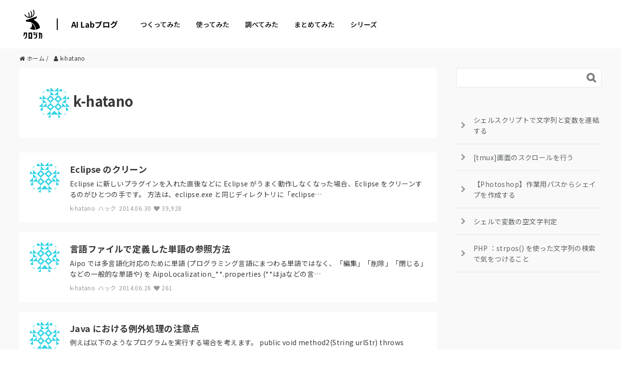

--- FILE ---
content_type: text/html; charset=UTF-8
request_url: https://tech.kurojica.com/archives/author/kenta-hatano-9/
body_size: 2247
content:
<!DOCTYPE html>
<html lang="en">
<head>
    <meta charset="utf-8">
    <meta name="viewport" content="width=device-width, initial-scale=1">
    <title></title>
    <style>
        body {
            font-family: "Arial";
        }
    </style>
    <script type="text/javascript">
    window.awsWafCookieDomainList = [];
    window.gokuProps = {
"key":"AQIDAHjcYu/GjX+QlghicBgQ/7bFaQZ+m5FKCMDnO+vTbNg96AGMf6bGuw9mDE9eyBCEMKniAAAAfjB8BgkqhkiG9w0BBwagbzBtAgEAMGgGCSqGSIb3DQEHATAeBglghkgBZQMEAS4wEQQMmnnQ9WfkpQc3fug0AgEQgDsAQF9NEt2/jo5Sc2Lxq/TmfDUwU2A472D8EU2hY1A6vahKX/mrrKco8Mbrl6Xbf4iRd1Ek87aXuadEDg==",
          "iv":"EkQVZgFLFQAABard",
          "context":"VA5KB6hFo+5vGqEA2WSfcmv1gR1VrtmZ6E7RziqMpmONDaVBryDdhic1N7PmYlQJ1d6uhPM5A44oq6eeJHubz4xLWUharE2XI0GjQrEuV3vj1E8NmxB8sxw2zdHmIn60rTUvAXcWlT/wC7mqKLeWrPHLewDb9W8UhoxRSX11dQ2rR3w/eoLBf3798hXYxdcpH1idhnM3/KkoypVYKBnu+JPXaqvgns+JQZ8iEKd1f8OzA/Vhh8+iJ42Pl0TlzU5nMj02u/ibUr22wKK1KmTlW+oTiHYyAnMTsMD+ZjfzdWy2KACnXCMwnWYQoPc0rmP7Fu2y+QCqOspNNKOE5/iUP1BnK6jdpgPbi6YFx5HL4yrgQ0O9m9GHQxwS4zEsw3QUZUkoU+QpabWQM4X3NQhYgAF5YZefw8ZQxn5R9lTH5SHFMuERfsULej8+bSArQ15dTIKNqJGdO1NrUfk9TDi1gS0JYnn9OMWuQ+8/59u0kSxt2xLbbpJT1kfl10vLcc9bxmpKXHmwxfY5+SzWHNyWvA7YDGrIAOVdkyzSveu4vTuuHKHrdN8wzOhjusHZqYgPUd/zUk+lMHORaupfXuYdUrewF15n6gIEJIqSDLM9S7db9s2tEGQM5EUcJXGDr9je4faFv428LfLctiOzKpuwj6YWDq99gYLCe0javHF9rDaUh1gURKtuULn7W0Q0Mu17HAWxJNUnbtTUsQ0XXcLNNObl9xvafhjSGlonoRGc9Pa3PVBcGzq10Hb5WhX/G7g8hHpdsw0n9zGGZIHy4C2WNPbS"
};
    </script>
    <script src="https://2c4b2a4d7815.abf2b790.us-east-2.token.awswaf.com/2c4b2a4d7815/767a3f756751/72b6b0b59f83/challenge.js"></script>
</head>
<body>
    <div id="challenge-container"></div>
    <script type="text/javascript">
        AwsWafIntegration.saveReferrer();
        AwsWafIntegration.checkForceRefresh().then((forceRefresh) => {
            if (forceRefresh) {
                AwsWafIntegration.forceRefreshToken().then(() => {
                    window.location.reload(true);
                });
            } else {
                AwsWafIntegration.getToken().then(() => {
                    window.location.reload(true);
                });
            }
        });
    </script>
    <noscript>
        <h1>JavaScript is disabled</h1>
        In order to continue, we need to verify that you're not a robot.
        This requires JavaScript. Enable JavaScript and then reload the page.
    </noscript>
</body>
</html>

--- FILE ---
content_type: text/html; charset=UTF-8
request_url: https://tech.kurojica.com/archives/author/kenta-hatano-9/
body_size: 14616
content:
<!DOCTYPE HTML><html lang="ja"><head prefix="og: http://ogp.me/ns# fb: http://ogp.me/ns/fb# article: http://ogp.me/ns/article#"><meta charset="UTF-8"><meta name="viewport" content="width=device-width,initial-scale=1.0,minimum-scale=1.0,maximum-scale=1.0,user-scalable=0"><link rel="preconnect" href="https://fonts.gstatic.com" crossorigin /><link rel="preload" href="https://fonts.googleapis.com/css2?family=Noto+Sans+JP:wght@300;400;500;700;900&display=swap" as="style" /><link rel="stylesheet" href="https://fonts.googleapis.com/css2?family=Noto+Sans+JP:wght@300;400;500;700;900&display=swap" media="print" onload="this.media='all'" /> <!--[if lt IE 9]> <script src="http://html5shiv.googlecode.com/svn/trunk/html5.js"></script> <![endif]--><link media="all" href="https://tech.kurojica.com/wp-content/cache/autoptimize/css/autoptimize_7bdcc02c878b1ad1c83c2a830234aa35.css" rel="stylesheet"><link media="screen" href="https://tech.kurojica.com/wp-content/cache/autoptimize/css/autoptimize_00df71b5809d374b00ce03791ac8fac1.css" rel="stylesheet"><title>k-hatano | AI Labブログ</title><meta name="robots" content="max-image-preview:large" /><link rel="canonical" href="https://tech.kurojica.com/archives/author/kenta-hatano-9/" /><link rel="next" href="https://tech.kurojica.com/archives/author/kenta-hatano-9/page/2/" /><meta name="generator" content="All in One SEO (AIOSEO) 4.8.7" /> <script type="application/ld+json" class="aioseo-schema">{"@context":"https:\/\/schema.org","@graph":[{"@type":"BreadcrumbList","@id":"https:\/\/tech.kurojica.com\/archives\/author\/kenta-hatano-9\/#breadcrumblist","itemListElement":[{"@type":"ListItem","@id":"https:\/\/tech.kurojica.com#listItem","position":1,"name":"Home","item":"https:\/\/tech.kurojica.com","nextItem":{"@type":"ListItem","@id":"https:\/\/tech.kurojica.com\/archives\/author\/kenta-hatano-9\/#listItem","name":"k-hatano"}},{"@type":"ListItem","@id":"https:\/\/tech.kurojica.com\/archives\/author\/kenta-hatano-9\/#listItem","position":2,"name":"k-hatano","previousItem":{"@type":"ListItem","@id":"https:\/\/tech.kurojica.com#listItem","name":"Home"}}]},{"@type":"Organization","@id":"https:\/\/tech.kurojica.com\/#organization","name":"\u30af\u30ed\u30b8\u30ab","description":"\u30af\u30ed\u30b8\u30abAI Lab\u30d6\u30ed\u30b0\u306f\u3001GPT\uff08Generative Pre-trained Transformer\uff09\u3092\u6d3b\u7528\u3057\u3066\u751f\u7523\u6027\u5411\u4e0a\u3092\u76ee\u6307\u3059\u6280\u8853\u30d6\u30ed\u30b0\u3067\u3059\u3002","url":"https:\/\/tech.kurojica.com\/"},{"@type":"Person","@id":"https:\/\/tech.kurojica.com\/archives\/author\/kenta-hatano-9\/#author","url":"https:\/\/tech.kurojica.com\/archives\/author\/kenta-hatano-9\/","name":"k-hatano","image":{"@type":"ImageObject","@id":"https:\/\/tech.kurojica.com\/archives\/author\/kenta-hatano-9\/#authorImage","url":"https:\/\/secure.gravatar.com\/avatar\/2f0fcc6258d7d1c3040b5d94410fed918d7e437b1e6a227c50f9f96f25b87998?s=96&d=identicon&r=g","width":96,"height":96,"caption":"k-hatano"},"mainEntityOfPage":{"@id":"https:\/\/tech.kurojica.com\/archives\/author\/kenta-hatano-9\/#profilepage"}},{"@type":"ProfilePage","@id":"https:\/\/tech.kurojica.com\/archives\/author\/kenta-hatano-9\/#profilepage","url":"https:\/\/tech.kurojica.com\/archives\/author\/kenta-hatano-9\/","name":"k-hatano | AI Lab\u30d6\u30ed\u30b0","inLanguage":"ja","isPartOf":{"@id":"https:\/\/tech.kurojica.com\/#website"},"breadcrumb":{"@id":"https:\/\/tech.kurojica.com\/archives\/author\/kenta-hatano-9\/#breadcrumblist"},"dateCreated":"2014-02-27T09:33:36+09:00","mainEntity":{"@id":"https:\/\/tech.kurojica.com\/archives\/author\/kenta-hatano-9\/#author"}},{"@type":"WebSite","@id":"https:\/\/tech.kurojica.com\/#website","url":"https:\/\/tech.kurojica.com\/","name":"\u30c6\u30c3\u30af\u30d6\u30ed\u30b0","description":"\u30af\u30ed\u30b8\u30abAI Lab\u30d6\u30ed\u30b0\u306f\u3001GPT\uff08Generative Pre-trained Transformer\uff09\u3092\u6d3b\u7528\u3057\u3066\u751f\u7523\u6027\u5411\u4e0a\u3092\u76ee\u6307\u3059\u6280\u8853\u30d6\u30ed\u30b0\u3067\u3059\u3002","inLanguage":"ja","publisher":{"@id":"https:\/\/tech.kurojica.com\/#organization"}}]}</script> <link rel='dns-prefetch' href='//tech.kurojica.com' /><link rel='dns-prefetch' href='//www.googletagmanager.com' /><link rel='dns-prefetch' href='//pagead2.googlesyndication.com' /> <script type="text/javascript" id="wpp-js" src="https://tech.kurojica.com/wp-content/plugins/wordpress-popular-posts/assets/js/wpp.min.js?ver=7.3.3" data-sampling="0" data-sampling-rate="10" data-api-url="https://tech.kurojica.com/wp-json/wordpress-popular-posts" data-post-id="0" data-token="660eaf552c" data-lang="0" data-debug="0"></script> <script type="text/javascript">window._wpemojiSettings = {"baseUrl":"https:\/\/s.w.org\/images\/core\/emoji\/16.0.1\/72x72\/","ext":".png","svgUrl":"https:\/\/s.w.org\/images\/core\/emoji\/16.0.1\/svg\/","svgExt":".svg","source":{"concatemoji":"https:\/\/tech.kurojica.com\/wp-includes\/js\/wp-emoji-release.min.js?ver=6.8.2"}};
/*! This file is auto-generated */
!function(s,n){var o,i,e;function c(e){try{var t={supportTests:e,timestamp:(new Date).valueOf()};sessionStorage.setItem(o,JSON.stringify(t))}catch(e){}}function p(e,t,n){e.clearRect(0,0,e.canvas.width,e.canvas.height),e.fillText(t,0,0);var t=new Uint32Array(e.getImageData(0,0,e.canvas.width,e.canvas.height).data),a=(e.clearRect(0,0,e.canvas.width,e.canvas.height),e.fillText(n,0,0),new Uint32Array(e.getImageData(0,0,e.canvas.width,e.canvas.height).data));return t.every(function(e,t){return e===a[t]})}function u(e,t){e.clearRect(0,0,e.canvas.width,e.canvas.height),e.fillText(t,0,0);for(var n=e.getImageData(16,16,1,1),a=0;a<n.data.length;a++)if(0!==n.data[a])return!1;return!0}function f(e,t,n,a){switch(t){case"flag":return n(e,"\ud83c\udff3\ufe0f\u200d\u26a7\ufe0f","\ud83c\udff3\ufe0f\u200b\u26a7\ufe0f")?!1:!n(e,"\ud83c\udde8\ud83c\uddf6","\ud83c\udde8\u200b\ud83c\uddf6")&&!n(e,"\ud83c\udff4\udb40\udc67\udb40\udc62\udb40\udc65\udb40\udc6e\udb40\udc67\udb40\udc7f","\ud83c\udff4\u200b\udb40\udc67\u200b\udb40\udc62\u200b\udb40\udc65\u200b\udb40\udc6e\u200b\udb40\udc67\u200b\udb40\udc7f");case"emoji":return!a(e,"\ud83e\udedf")}return!1}function g(e,t,n,a){var r="undefined"!=typeof WorkerGlobalScope&&self instanceof WorkerGlobalScope?new OffscreenCanvas(300,150):s.createElement("canvas"),o=r.getContext("2d",{willReadFrequently:!0}),i=(o.textBaseline="top",o.font="600 32px Arial",{});return e.forEach(function(e){i[e]=t(o,e,n,a)}),i}function t(e){var t=s.createElement("script");t.src=e,t.defer=!0,s.head.appendChild(t)}"undefined"!=typeof Promise&&(o="wpEmojiSettingsSupports",i=["flag","emoji"],n.supports={everything:!0,everythingExceptFlag:!0},e=new Promise(function(e){s.addEventListener("DOMContentLoaded",e,{once:!0})}),new Promise(function(t){var n=function(){try{var e=JSON.parse(sessionStorage.getItem(o));if("object"==typeof e&&"number"==typeof e.timestamp&&(new Date).valueOf()<e.timestamp+604800&&"object"==typeof e.supportTests)return e.supportTests}catch(e){}return null}();if(!n){if("undefined"!=typeof Worker&&"undefined"!=typeof OffscreenCanvas&&"undefined"!=typeof URL&&URL.createObjectURL&&"undefined"!=typeof Blob)try{var e="postMessage("+g.toString()+"("+[JSON.stringify(i),f.toString(),p.toString(),u.toString()].join(",")+"));",a=new Blob([e],{type:"text/javascript"}),r=new Worker(URL.createObjectURL(a),{name:"wpTestEmojiSupports"});return void(r.onmessage=function(e){c(n=e.data),r.terminate(),t(n)})}catch(e){}c(n=g(i,f,p,u))}t(n)}).then(function(e){for(var t in e)n.supports[t]=e[t],n.supports.everything=n.supports.everything&&n.supports[t],"flag"!==t&&(n.supports.everythingExceptFlag=n.supports.everythingExceptFlag&&n.supports[t]);n.supports.everythingExceptFlag=n.supports.everythingExceptFlag&&!n.supports.flag,n.DOMReady=!1,n.readyCallback=function(){n.DOMReady=!0}}).then(function(){return e}).then(function(){var e;n.supports.everything||(n.readyCallback(),(e=n.source||{}).concatemoji?t(e.concatemoji):e.wpemoji&&e.twemoji&&(t(e.twemoji),t(e.wpemoji)))}))}((window,document),window._wpemojiSettings);</script> <link rel='stylesheet' id='base-css-css' href='https://tech.kurojica.com/wp-content/cache/autoptimize/css/autoptimize_single_a165584748b634866dcc0398b0fc9f90.css?ver=202601271247' type='text/css' media='all' /><link rel='stylesheet' id='main-css-css' href='https://tech.kurojica.com/wp-content/cache/autoptimize/css/autoptimize_single_49bc4d0ac4874c65c63a9d95abd25c5c.css?ver=202601271247' type='text/css' media='all' /><link rel="https://api.w.org/" href="https://tech.kurojica.com/wp-json/" /><link rel="alternate" title="JSON" type="application/json" href="https://tech.kurojica.com/wp-json/wp/v2/users/147" /><meta name="generator" content="Site Kit by Google 1.161.0" /><link rel="shortcut icon" href="https://tech.kurojica.com/wp-content/themes/techblog-www/assets/img/favicon.ico" /><link rel="apple-touch-icon" size="180x180" href="https://tech.kurojica.com/wp-content/themes/techblog-www/assets/img/apple-touch-icon.png"><meta property="og:title" content=" | AI Labブログ" /><meta property="og:type" content="article" /><meta property="og:description" content="" /><meta property="og:url" content="" /><meta property="og:locale" content="ja_JP" /><meta property="og:site_name" content="AI Labブログ" /><meta property="og:image" content="https://tech.kurojica.com/wp-content/uploads/2023/04/ogfile.png" /><meta name="google-adsense-platform-account" content="ca-host-pub-2644536267352236"><meta name="google-adsense-platform-domain" content="sitekit.withgoogle.com">  <script type="text/javascript" async="async" src="https://pagead2.googlesyndication.com/pagead/js/adsbygoogle.js?client=ca-pub-3720990486929514&amp;host=ca-host-pub-2644536267352236" crossorigin="anonymous"></script> <link rel="icon" href="https://tech.kurojica.com/wp-content/uploads/2023/04/cropped-favicon-32x32.png" sizes="32x32" /><link rel="icon" href="https://tech.kurojica.com/wp-content/uploads/2023/04/cropped-favicon-192x192.png" sizes="192x192" /><link rel="apple-touch-icon" href="https://tech.kurojica.com/wp-content/uploads/2023/04/cropped-favicon-180x180.png" /><meta name="msapplication-TileImage" content="https://tech.kurojica.com/wp-content/uploads/2023/04/cropped-favicon-270x270.png" />  <script>(function(w,d,s,l,i){w[l]=w[l]||[];w[l].push({'gtm.start':
new Date().getTime(),event:'gtm.js'});var f=d.getElementsByTagName(s)[0],
j=d.createElement(s),dl=l!='dataLayer'?'&l='+l:'';j.async=true;j.src=
'https://www.googletagmanager.com/gtm.js?id='+i+dl;f.parentNode.insertBefore(j,f);
})(window,document,'script','dataLayer','GTM-W3BCV98');</script> 
 <script async src='https://www.googletagmanager.com/gtag/js?id=AW-1031161823'></script> <script>window.dataLayer = window.dataLayer || [];
  function gtag(){dataLayer.push(arguments);}
  gtag('js', new Date());

  gtag('config', 'AW-1031161823');</script> <script type='text/javascript'>(function(i,s,o,g,r,a,m){i['GoogleAnalyticsObject']=r;i[r]=i[r]||function(){
		(i[r].q=i[r].q||[]).push(arguments)},i[r].l=1*new Date();a=s.createElement(o),
		m=s.getElementsByTagName(o)[0];a.async=1;a.src=g;m.parentNode.insertBefore(a,m)
	})(window,document,'script','//www.google-analytics.com/analytics.js','__gaTracker');

	__gaTracker('create', 'UA-11008420-23', 'auto');
	__gaTracker('set', 'forceSSL', true);
	__gaTracker('send','pageview');</script>  <script>(function(w,d,s,l,i){w[l]=w[l]||[];w[l].push({'gtm.start':
new Date().getTime(),event:'gtm.js'});var f=d.getElementsByTagName(s)[0],
j=d.createElement(s),dl=l!='dataLayer'?'&l='+l:'';j.async=true;j.src=
'https://www.googletagmanager.com/gtm.js?id='+i+dl;f.parentNode.insertBefore(j,f);
})(window,document,'script','dataLayer','GTM-TLP5PZ3');</script> </head><body id="#top" class="archive author author-kenta-hatano-9 author-147 wp-theme-xeory_base wp-child-theme-techblog-www left-content default" itemschope="itemscope" itemtype="http://schema.org/WebPage"><div id="fb-root"></div> <script>(function(d, s, id) {
  var js, fjs = d.getElementsByTagName(s)[0];
  if (d.getElementById(id)) return;
  js = d.createElement(s); js.id = id;
  js.src = "//connect.facebook.net/ja_JP/sdk.js#xfbml=1&version=v2.8&appId=";
  fjs.parentNode.insertBefore(js, fjs);
}(document, 'script', 'facebook-jssdk'));</script> <div class="site-header mdl-layout__header mdl-color--white mdl-color-text--grey-800 mdl-layout--fixed-header mdl-layout__header--waterfall"><div class="site-header-inner mdl-layout__header-row"> <span class="site-title mdl-layout-title"> <a href="https://kurojica.com/" rel="home"> <img class="logo-image" src="https://tech.kurojica.com/wp-content/themes/techblog-www/assets/img/logoset.svg?022" alt="AI Labブログ" width="37" height="60"> </a> </span><div class="menu-title"><a href="https://tech.kurojica.com/" class="site-name hide-menu-mb">AI Labブログ</a><div class="navbar_toggle"><span class="site-name">AI Labブログ</span></div></div><div class="menu"><nav class="d-flex justify-content-between align-items-center"><ul><li class="menu-item hide-menu-pc"><a href="https://tech.kurojica.com/">ホーム</a></li><li class="menu-item menu-item-type-taxonomy menu-item-object-category menu-item-59299 build build"><a href="https://tech.kurojica.com/category/build/">つくってみた</a></li><li class="menu-item menu-item-type-taxonomy menu-item-object-category menu-item-59298 trial trial"><a href="https://tech.kurojica.com/category/trial/">使ってみた</a></li><li class="menu-item menu-item-type-taxonomy menu-item-object-category menu-item-59296 research research"><a href="https://tech.kurojica.com/category/research/">調べてみた</a></li><li class="menu-item menu-item-type-taxonomy menu-item-object-category menu-item-59297 summary summary"><a href="https://tech.kurojica.com/category/summary/">まとめてみた</a></li><li class="one_column menu-item menu-item-type-custom menu-item-object-custom menu-item-has-children menu-item-59300"><a href="https://kurojica.com/">シリーズ</a><ul class="sub-menu"><li class="menu-item menu-item-type-custom menu-item-object-custom menu-item-60335"><a href="https://kurojica.com/ai-document/">AI書類管理</a></li><li class="menu-item menu-item-type-custom menu-item-object-custom menu-item-60503"><a href="https://kurojica.com/storage/">AIストレージ管理</a></li><li class="menu-item menu-item-type-custom menu-item-object-custom menu-item-59519"><a href="https://kurojica.com/cloud/">生成AI管理</a></li><li class="menu-item menu-item-type-custom menu-item-object-custom menu-item-60459"><a href="https://kurojica.com/govcloud/">ガバメントクラウド管理</a></li><li class="menu-item menu-item-type-custom menu-item-object-custom menu-item-60653"><a href="https://kurojica.com/cybersecurity/">サイバーセキュリティ管理</a></li><li class="menu-item menu-item-type-custom menu-item-object-custom menu-item-59303"><a href="https://kurojica.com/server/">サーバー管理</a></li><li class="menu-item menu-item-type-custom menu-item-object-custom menu-item-59307"><a href="https://room.kurojica.com/">不動産管理</a></li><li class="menu-item menu-item-type-custom menu-item-object-custom menu-item-59301"><a href="https://kurojica.com/schedule/">スケジュール管理</a></li><li class="menu-item menu-item-type-custom menu-item-object-custom menu-item-59302"><a href="https://kurojica.com/invoice/">サブスク請求管理</a></li><li class="menu-item menu-item-type-custom menu-item-object-custom menu-item-60502"><a href="https://kurojica.com/recruitlp/">採用LP管理</a></li></ul></li></ul></nav></div></div></div><div id="content"><div class="wrap"><ol class="breadcrumb clearfix" itemscope itemtype="https://schema.org/BreadcrumbList"><li itemprop="itemListElement" itemscope itemtype="https://schema.org/ListItem"><a href="https://tech.kurojica.com" itemscope itemtype="https://schema.org/WebPage"
 itemprop="item" itemid="https://tech.kurojica.com"><i class="fa fa-home"></i> <span itemprop="name">ホーム</span></a> /<meta itemprop="position" content="1" /></li><li itemprop="itemListElement" itemscope itemtype="https://schema.org/ListItem"><i class="fa fa-user"></i> <span itemprop="name">k-hatano</span><meta itemprop="position" content="2" /></li></ol><div id="main" ><div class="main-inner"><section class="cat-content"><header class="cat-header"><h1 class="post-title"><img alt='' src="//tech.kurojica.com/wp-content/plugins/a3-lazy-load/assets/images/lazy_placeholder.gif" data-lazy-type="image" data-src='https://secure.gravatar.com/avatar/2f0fcc6258d7d1c3040b5d94410fed918d7e437b1e6a227c50f9f96f25b87998?s=64&#038;d=identicon&#038;r=g' srcset="" data-srcset='https://secure.gravatar.com/avatar/2f0fcc6258d7d1c3040b5d94410fed918d7e437b1e6a227c50f9f96f25b87998?s=128&#038;d=identicon&#038;r=g 2x' class='lazy lazy-hidden avatar avatar-64 photo' height='64' width='64' decoding='async'/><noscript><img alt='' src='https://secure.gravatar.com/avatar/2f0fcc6258d7d1c3040b5d94410fed918d7e437b1e6a227c50f9f96f25b87998?s=64&#038;d=identicon&#038;r=g' srcset='https://secure.gravatar.com/avatar/2f0fcc6258d7d1c3040b5d94410fed918d7e437b1e6a227c50f9f96f25b87998?s=128&#038;d=identicon&#038;r=g 2x' class='avatar avatar-64 photo' height='64' width='64' decoding='async'/></noscript>&nbsp;k-hatano</h1></header></section><div class="post-loop-wrap"><article id="post-3617" class="post-summary" itemscope="itemscope" itemtype="http://schema.org/BlogPosting"><div class="post-summary-avatar"> <a href="https://tech.kurojica.com/archives/author/kenta-hatano-9/"><figure><img alt='k-hatano' src="//tech.kurojica.com/wp-content/plugins/a3-lazy-load/assets/images/lazy_placeholder.gif" data-lazy-type="image" data-src='https://secure.gravatar.com/avatar/2f0fcc6258d7d1c3040b5d94410fed918d7e437b1e6a227c50f9f96f25b87998?s=128&#038;d=identicon&#038;r=g' srcset="" data-srcset='https://secure.gravatar.com/avatar/2f0fcc6258d7d1c3040b5d94410fed918d7e437b1e6a227c50f9f96f25b87998?s=256&#038;d=identicon&#038;r=g 2x' class='lazy lazy-hidden avatar avatar-128 photo' height='128' width='128' decoding='async'/><noscript><img alt='k-hatano' src='https://secure.gravatar.com/avatar/2f0fcc6258d7d1c3040b5d94410fed918d7e437b1e6a227c50f9f96f25b87998?s=128&#038;d=identicon&#038;r=g' srcset='https://secure.gravatar.com/avatar/2f0fcc6258d7d1c3040b5d94410fed918d7e437b1e6a227c50f9f96f25b87998?s=256&#038;d=identicon&#038;r=g 2x' class='avatar avatar-128 photo' height='128' width='128' decoding='async'/></noscript></figure> </a></div> <a class="post-summary-body" href="https://tech.kurojica.com/archives/3617/"><h2 class="post-summary-title" itemprop="headline">Eclipse のクリーン</h2> <span class="post-summary-excerpt" itemprop="text"> Eclipse に新しいプラグインを入れた直後などに Eclipse がうまく動作しなくなった場合、Eclipse をクリーンするのがひとつの手です。 方法は、eclipse.exe と同じディレクトリに「eclipse… </span><ul class="post-summary-meta"><li class="post-summary-author">k-hatano</li><li class="post-summary-category">ハック</li><li class="post-summary-date" itemprop="datePublished" datetime="2014-06-30T18:21:03+09:00">2014.06.30</li><li class="post-summary-view"><i class="fa fa-heart"></i> 39,928</li></ul> </a></article><article id="post-3570" class="post-summary" itemscope="itemscope" itemtype="http://schema.org/BlogPosting"><div class="post-summary-avatar"> <a href="https://tech.kurojica.com/archives/author/kenta-hatano-9/"><figure><img alt='k-hatano' src="//tech.kurojica.com/wp-content/plugins/a3-lazy-load/assets/images/lazy_placeholder.gif" data-lazy-type="image" data-src='https://secure.gravatar.com/avatar/2f0fcc6258d7d1c3040b5d94410fed918d7e437b1e6a227c50f9f96f25b87998?s=128&#038;d=identicon&#038;r=g' srcset="" data-srcset='https://secure.gravatar.com/avatar/2f0fcc6258d7d1c3040b5d94410fed918d7e437b1e6a227c50f9f96f25b87998?s=256&#038;d=identicon&#038;r=g 2x' class='lazy lazy-hidden avatar avatar-128 photo' height='128' width='128' decoding='async'/><noscript><img alt='k-hatano' src='https://secure.gravatar.com/avatar/2f0fcc6258d7d1c3040b5d94410fed918d7e437b1e6a227c50f9f96f25b87998?s=128&#038;d=identicon&#038;r=g' srcset='https://secure.gravatar.com/avatar/2f0fcc6258d7d1c3040b5d94410fed918d7e437b1e6a227c50f9f96f25b87998?s=256&#038;d=identicon&#038;r=g 2x' class='avatar avatar-128 photo' height='128' width='128' decoding='async'/></noscript></figure> </a></div> <a class="post-summary-body" href="https://tech.kurojica.com/archives/3570/"><h2 class="post-summary-title" itemprop="headline">言語ファイルで定義した単語の参照方法</h2> <span class="post-summary-excerpt" itemprop="text"> Aipo では多言語化対応のために単語 (プログラミング言語にまつわる単語ではなく、「編集」「削除」「閉じる」などの一般的な単語や) を AipoLocalization_**.properties (**はjaなどの言… </span><ul class="post-summary-meta"><li class="post-summary-author">k-hatano</li><li class="post-summary-category">ハック</li><li class="post-summary-date" itemprop="datePublished" datetime="2014-06-26T18:48:48+09:00">2014.06.26</li><li class="post-summary-view"><i class="fa fa-heart"></i> 261</li></ul> </a></article><article id="post-3465" class="post-summary" itemscope="itemscope" itemtype="http://schema.org/BlogPosting"><div class="post-summary-avatar"> <a href="https://tech.kurojica.com/archives/author/kenta-hatano-9/"><figure><img alt='k-hatano' src="//tech.kurojica.com/wp-content/plugins/a3-lazy-load/assets/images/lazy_placeholder.gif" data-lazy-type="image" data-src='https://secure.gravatar.com/avatar/2f0fcc6258d7d1c3040b5d94410fed918d7e437b1e6a227c50f9f96f25b87998?s=128&#038;d=identicon&#038;r=g' srcset="" data-srcset='https://secure.gravatar.com/avatar/2f0fcc6258d7d1c3040b5d94410fed918d7e437b1e6a227c50f9f96f25b87998?s=256&#038;d=identicon&#038;r=g 2x' class='lazy lazy-hidden avatar avatar-128 photo' height='128' width='128' decoding='async'/><noscript><img alt='k-hatano' src='https://secure.gravatar.com/avatar/2f0fcc6258d7d1c3040b5d94410fed918d7e437b1e6a227c50f9f96f25b87998?s=128&#038;d=identicon&#038;r=g' srcset='https://secure.gravatar.com/avatar/2f0fcc6258d7d1c3040b5d94410fed918d7e437b1e6a227c50f9f96f25b87998?s=256&#038;d=identicon&#038;r=g 2x' class='avatar avatar-128 photo' height='128' width='128' decoding='async'/></noscript></figure> </a></div> <a class="post-summary-body" href="https://tech.kurojica.com/archives/3465/"><h2 class="post-summary-title" itemprop="headline">Java における例外処理の注意点</h2> <span class="post-summary-excerpt" itemprop="text"> 例えば以下のようなプログラムを実行する場合を考えます。 public void method2(String urlStr) throws Exception{ InputStream input = null; try… </span><ul class="post-summary-meta"><li class="post-summary-author">k-hatano</li><li class="post-summary-category">ハック</li><li class="post-summary-date" itemprop="datePublished" datetime="2014-06-23T16:09:45+09:00">2014.06.23</li><li class="post-summary-view"><i class="fa fa-heart"></i> 512</li></ul> </a></article><article id="post-3424" class="post-summary" itemscope="itemscope" itemtype="http://schema.org/BlogPosting"><div class="post-summary-avatar"> <a href="https://tech.kurojica.com/archives/author/kenta-hatano-9/"><figure><img alt='k-hatano' src="//tech.kurojica.com/wp-content/plugins/a3-lazy-load/assets/images/lazy_placeholder.gif" data-lazy-type="image" data-src='https://secure.gravatar.com/avatar/2f0fcc6258d7d1c3040b5d94410fed918d7e437b1e6a227c50f9f96f25b87998?s=128&#038;d=identicon&#038;r=g' srcset="" data-srcset='https://secure.gravatar.com/avatar/2f0fcc6258d7d1c3040b5d94410fed918d7e437b1e6a227c50f9f96f25b87998?s=256&#038;d=identicon&#038;r=g 2x' class='lazy lazy-hidden avatar avatar-128 photo' height='128' width='128' loading='lazy' decoding='async'/><noscript><img alt='k-hatano' src='https://secure.gravatar.com/avatar/2f0fcc6258d7d1c3040b5d94410fed918d7e437b1e6a227c50f9f96f25b87998?s=128&#038;d=identicon&#038;r=g' srcset='https://secure.gravatar.com/avatar/2f0fcc6258d7d1c3040b5d94410fed918d7e437b1e6a227c50f9f96f25b87998?s=256&#038;d=identicon&#038;r=g 2x' class='avatar avatar-128 photo' height='128' width='128' loading='lazy' decoding='async'/></noscript></figure> </a></div> <a class="post-summary-body" href="https://tech.kurojica.com/archives/3424/"><h2 class="post-summary-title" itemprop="headline">URL.openStrean実行時にエラーが発生する場合</h2> <span class="post-summary-excerpt" itemprop="text"> URL を指定し、Web ページの内容などをダウンロードしたい場合は、例えば Java では以下のように記述できます。 InputStream input = null; try{ URL url = new URL(&#038;… </span><ul class="post-summary-meta"><li class="post-summary-author">k-hatano</li><li class="post-summary-category">ハック</li><li class="post-summary-date" itemprop="datePublished" datetime="2014-06-19T18:19:41+09:00">2014.06.19</li><li class="post-summary-view"><i class="fa fa-heart"></i> 2,449</li></ul> </a></article><article id="post-3259" class="post-summary" itemscope="itemscope" itemtype="http://schema.org/BlogPosting"><div class="post-summary-avatar"> <a href="https://tech.kurojica.com/archives/author/kenta-hatano-9/"><figure><img alt='k-hatano' src="//tech.kurojica.com/wp-content/plugins/a3-lazy-load/assets/images/lazy_placeholder.gif" data-lazy-type="image" data-src='https://secure.gravatar.com/avatar/2f0fcc6258d7d1c3040b5d94410fed918d7e437b1e6a227c50f9f96f25b87998?s=128&#038;d=identicon&#038;r=g' srcset="" data-srcset='https://secure.gravatar.com/avatar/2f0fcc6258d7d1c3040b5d94410fed918d7e437b1e6a227c50f9f96f25b87998?s=256&#038;d=identicon&#038;r=g 2x' class='lazy lazy-hidden avatar avatar-128 photo' height='128' width='128' loading='lazy' decoding='async'/><noscript><img alt='k-hatano' src='https://secure.gravatar.com/avatar/2f0fcc6258d7d1c3040b5d94410fed918d7e437b1e6a227c50f9f96f25b87998?s=128&#038;d=identicon&#038;r=g' srcset='https://secure.gravatar.com/avatar/2f0fcc6258d7d1c3040b5d94410fed918d7e437b1e6a227c50f9f96f25b87998?s=256&#038;d=identicon&#038;r=g 2x' class='avatar avatar-128 photo' height='128' width='128' loading='lazy' decoding='async'/></noscript></figure> </a></div> <a class="post-summary-body" href="https://tech.kurojica.com/archives/3259/"><h2 class="post-summary-title" itemprop="headline">マージとリベースの違い</h2> <span class="post-summary-excerpt" itemprop="text"> Git で、ブランチを統合する方法としてマージとリベースがありますが、どのような違いがあるのでしょうか。 マージ(Merge)を行った場合は、統合前のブランチの変更履歴はあくまで統合後とは分離した状態で保持されます。統合… </span><ul class="post-summary-meta"><li class="post-summary-author">k-hatano</li><li class="post-summary-category">ハック</li><li class="post-summary-date" itemprop="datePublished" datetime="2014-06-12T12:16:43+09:00">2014.06.12</li><li class="post-summary-view"><i class="fa fa-heart"></i> 512</li></ul> </a></article><article id="post-3183" class="post-summary" itemscope="itemscope" itemtype="http://schema.org/BlogPosting"><div class="post-summary-avatar"> <a href="https://tech.kurojica.com/archives/author/kenta-hatano-9/"><figure><img alt='k-hatano' src="//tech.kurojica.com/wp-content/plugins/a3-lazy-load/assets/images/lazy_placeholder.gif" data-lazy-type="image" data-src='https://secure.gravatar.com/avatar/2f0fcc6258d7d1c3040b5d94410fed918d7e437b1e6a227c50f9f96f25b87998?s=128&#038;d=identicon&#038;r=g' srcset="" data-srcset='https://secure.gravatar.com/avatar/2f0fcc6258d7d1c3040b5d94410fed918d7e437b1e6a227c50f9f96f25b87998?s=256&#038;d=identicon&#038;r=g 2x' class='lazy lazy-hidden avatar avatar-128 photo' height='128' width='128' loading='lazy' decoding='async'/><noscript><img alt='k-hatano' src='https://secure.gravatar.com/avatar/2f0fcc6258d7d1c3040b5d94410fed918d7e437b1e6a227c50f9f96f25b87998?s=128&#038;d=identicon&#038;r=g' srcset='https://secure.gravatar.com/avatar/2f0fcc6258d7d1c3040b5d94410fed918d7e437b1e6a227c50f9f96f25b87998?s=256&#038;d=identicon&#038;r=g 2x' class='avatar avatar-128 photo' height='128' width='128' loading='lazy' decoding='async'/></noscript></figure> </a></div> <a class="post-summary-body" href="https://tech.kurojica.com/archives/3183/"><h2 class="post-summary-title" itemprop="headline">各言語でのハッシュ(連想配列)を扱う文の比較(続き)</h2> <span class="post-summary-excerpt" itemprop="text"> この投稿は、私の以前の投稿( https://hacknote.jp/archives/2972/ )の続きです。 ハッシュは連想行列と呼ばれることもあれば、辞書と呼ばれることもあります。また、配列とほぼ同一に扱われるこ… </span><ul class="post-summary-meta"><li class="post-summary-author">k-hatano</li><li class="post-summary-category">ハック</li><li class="post-summary-date" itemprop="datePublished" datetime="2014-06-09T18:32:55+09:00">2014.06.09</li><li class="post-summary-view"><i class="fa fa-heart"></i> 335</li></ul> </a></article><article id="post-3110" class="post-summary" itemscope="itemscope" itemtype="http://schema.org/BlogPosting"><div class="post-summary-avatar"> <a href="https://tech.kurojica.com/archives/author/kenta-hatano-9/"><figure><img alt='k-hatano' src="//tech.kurojica.com/wp-content/plugins/a3-lazy-load/assets/images/lazy_placeholder.gif" data-lazy-type="image" data-src='https://secure.gravatar.com/avatar/2f0fcc6258d7d1c3040b5d94410fed918d7e437b1e6a227c50f9f96f25b87998?s=128&#038;d=identicon&#038;r=g' srcset="" data-srcset='https://secure.gravatar.com/avatar/2f0fcc6258d7d1c3040b5d94410fed918d7e437b1e6a227c50f9f96f25b87998?s=256&#038;d=identicon&#038;r=g 2x' class='lazy lazy-hidden avatar avatar-128 photo' height='128' width='128' loading='lazy' decoding='async'/><noscript><img alt='k-hatano' src='https://secure.gravatar.com/avatar/2f0fcc6258d7d1c3040b5d94410fed918d7e437b1e6a227c50f9f96f25b87998?s=128&#038;d=identicon&#038;r=g' srcset='https://secure.gravatar.com/avatar/2f0fcc6258d7d1c3040b5d94410fed918d7e437b1e6a227c50f9f96f25b87998?s=256&#038;d=identicon&#038;r=g 2x' class='avatar avatar-128 photo' height='128' width='128' loading='lazy' decoding='async'/></noscript></figure> </a></div> <a class="post-summary-body" href="https://tech.kurojica.com/archives/3110/"><h2 class="post-summary-title" itemprop="headline">コメントアウトの注意点</h2> <span class="post-summary-excerpt" itemprop="text"> プログラム中の数行を飛ばして実行したい場合、その部分をコメントアウトするのが一般的ですが、/* ～　*/ でコメントアウトするときには注意が必要です。 なぜなら、/* ～　*/ は入れ子などを考慮しないため、もし囲んだ部… </span><ul class="post-summary-meta"><li class="post-summary-author">k-hatano</li><li class="post-summary-category">ハック</li><li class="post-summary-date" itemprop="datePublished" datetime="2014-06-05T12:29:19+09:00">2014.06.05</li><li class="post-summary-view"><i class="fa fa-heart"></i> 1,825</li></ul> </a></article><article id="post-3040" class="post-summary" itemscope="itemscope" itemtype="http://schema.org/BlogPosting"><div class="post-summary-avatar"> <a href="https://tech.kurojica.com/archives/author/kenta-hatano-9/"><figure><img alt='k-hatano' src="//tech.kurojica.com/wp-content/plugins/a3-lazy-load/assets/images/lazy_placeholder.gif" data-lazy-type="image" data-src='https://secure.gravatar.com/avatar/2f0fcc6258d7d1c3040b5d94410fed918d7e437b1e6a227c50f9f96f25b87998?s=128&#038;d=identicon&#038;r=g' srcset="" data-srcset='https://secure.gravatar.com/avatar/2f0fcc6258d7d1c3040b5d94410fed918d7e437b1e6a227c50f9f96f25b87998?s=256&#038;d=identicon&#038;r=g 2x' class='lazy lazy-hidden avatar avatar-128 photo' height='128' width='128' loading='lazy' decoding='async'/><noscript><img alt='k-hatano' src='https://secure.gravatar.com/avatar/2f0fcc6258d7d1c3040b5d94410fed918d7e437b1e6a227c50f9f96f25b87998?s=128&#038;d=identicon&#038;r=g' srcset='https://secure.gravatar.com/avatar/2f0fcc6258d7d1c3040b5d94410fed918d7e437b1e6a227c50f9f96f25b87998?s=256&#038;d=identicon&#038;r=g 2x' class='avatar avatar-128 photo' height='128' width='128' loading='lazy' decoding='async'/></noscript></figure> </a></div> <a class="post-summary-body" href="https://tech.kurojica.com/archives/3040/"><h2 class="post-summary-title" itemprop="headline">演算子の優先順位に関する注意点</h2> <span class="post-summary-excerpt" itemprop="text"> 例えば、Java で書かれた以下のプログラムの実行結果はどうなると思いますか。 public class Enzan { public static void main(String[] args){ int val =… </span><ul class="post-summary-meta"><li class="post-summary-author">k-hatano</li><li class="post-summary-category">ハック</li><li class="post-summary-date" itemprop="datePublished" datetime="2014-06-02T18:26:12+09:00">2014.06.02</li><li class="post-summary-view"><i class="fa fa-heart"></i> 530</li></ul> </a></article><article id="post-2972" class="post-summary" itemscope="itemscope" itemtype="http://schema.org/BlogPosting"><div class="post-summary-avatar"> <a href="https://tech.kurojica.com/archives/author/kenta-hatano-9/"><figure><img alt='k-hatano' src="//tech.kurojica.com/wp-content/plugins/a3-lazy-load/assets/images/lazy_placeholder.gif" data-lazy-type="image" data-src='https://secure.gravatar.com/avatar/2f0fcc6258d7d1c3040b5d94410fed918d7e437b1e6a227c50f9f96f25b87998?s=128&#038;d=identicon&#038;r=g' srcset="" data-srcset='https://secure.gravatar.com/avatar/2f0fcc6258d7d1c3040b5d94410fed918d7e437b1e6a227c50f9f96f25b87998?s=256&#038;d=identicon&#038;r=g 2x' class='lazy lazy-hidden avatar avatar-128 photo' height='128' width='128' loading='lazy' decoding='async'/><noscript><img alt='k-hatano' src='https://secure.gravatar.com/avatar/2f0fcc6258d7d1c3040b5d94410fed918d7e437b1e6a227c50f9f96f25b87998?s=128&#038;d=identicon&#038;r=g' srcset='https://secure.gravatar.com/avatar/2f0fcc6258d7d1c3040b5d94410fed918d7e437b1e6a227c50f9f96f25b87998?s=256&#038;d=identicon&#038;r=g 2x' class='avatar avatar-128 photo' height='128' width='128' loading='lazy' decoding='async'/></noscript></figure> </a></div> <a class="post-summary-body" href="https://tech.kurojica.com/archives/2972/"><h2 class="post-summary-title" itemprop="headline">各言語でのハッシュ(連想配列)を扱う文の比較</h2> <span class="post-summary-excerpt" itemprop="text"> ある程度最近のプログラミング言語にはハッシュ(連想配列)と呼ばれる、キーと値を対にして扱うデータ構造が用意されていることが多いです。 定義方法やループのしかたは言語によってまちまちです。ここで少しまとめてみようと思います… </span><ul class="post-summary-meta"><li class="post-summary-author">k-hatano</li><li class="post-summary-category">ハック</li><li class="post-summary-date" itemprop="datePublished" datetime="2014-05-29T16:00:13+09:00">2014.05.29</li><li class="post-summary-view"><i class="fa fa-heart"></i> 437</li></ul> </a></article><div class="pagination"><span class="current">1</span><a href='https://tech.kurojica.com/archives/author/kenta-hatano-9/page/2/' class="inactive">2</a><a href='https://tech.kurojica.com/archives/author/kenta-hatano-9/page/3/' class="inactive">3</a><a href='https://tech.kurojica.com/archives/author/kenta-hatano-9/page/4/' class="inactive">4</a></div></div></div></div><div id="side"  role="complementary" itemscope="itemscope" itemtype="http://schema.org/WPSideBar"><div class="side-inner"><div class="side-widget-area"><div id="search-3" class="widget_search side-widget"><div class="side-widget-inner"><form role="search" method="get" id="searchform" action="https://tech.kurojica.com/" ><div> <input type="text" value="" name="s" id="s" /> <button type="submit" id="searchsubmit"></button></div></form></div></div><div id="block-2" class="widget_block side-widget"><div class="side-widget-inner"><div class="popular-posts"><ul class="wpp-list"><li> <a href="https://tech.kurojica.com/archives/20987/" class="wpp-post-title" target="_self">シェルスクリプトで文字列と変数を連結する</a></li><li> <a href="https://tech.kurojica.com/archives/31148/" class="wpp-post-title" target="_self">[tmux]画面のスクロールを行う</a></li><li> <a href="https://tech.kurojica.com/archives/11998/" class="wpp-post-title" target="_self">【Photoshop】作業用パスからシェイプを作成する</a></li><li> <a href="https://tech.kurojica.com/archives/32292/" class="wpp-post-title" target="_self">シェルで変数の空文字判定</a></li><li> <a href="https://tech.kurojica.com/archives/47020/" class="wpp-post-title" target="_self">PHP ：strpos() を使った文字列の検索で気をつけること</a></li></ul></div></div></div></div></div></div></div></div><footer class="site-footer" style="margin-bottom: 0!important;"><div class="mdl-mega-footer--top-section"><div class="s-menu"><div class="row"><div class="col-md-3 col-sm-3 col-xs-12 foot-menu"><ul><li class="menu-item menu-item-type-taxonomy menu-item-object-category menu-item-59295 build build"><a href="https://tech.kurojica.com/category/build/"><div class="foot_cat"><div class="foot_cat_title">つくってみた</div></div></a></li><li class="menu-item menu-item-type-taxonomy menu-item-object-category menu-item-59294 trial trial"><a href="https://tech.kurojica.com/category/trial/"><div class="foot_cat"><div class="foot_cat_title">使ってみた</div></div></a></li><li class="menu-item menu-item-type-taxonomy menu-item-object-category menu-item-59292 research research"><a href="https://tech.kurojica.com/category/research/"><div class="foot_cat"><div class="foot_cat_title">調べてみた</div></div></a></li><li class="menu-item menu-item-type-taxonomy menu-item-object-category menu-item-59293 summary summary"><a href="https://tech.kurojica.com/category/summary/"><div class="foot_cat"><div class="foot_cat_title">まとめてみた</div></div></a></li></ul></div></div></div><div class="g-menu d-flex justify-content-between align-items-end"><div class="g-link"><div class="foot_cat foot-margin"><div class="foot_cat_title mb0">シリーズ</div><ul class="d-flex"><li class="menu-item menu-item-type-custom menu-item-object-custom menu-item-60336"><a href="https://kurojica.com/ai-document/">AI書類管理</a></li><li class="menu-item menu-item-type-custom menu-item-object-custom menu-item-60504"><a href="https://kurojica.com/storage/">AIストレージ管理</a></li><li class="menu-item menu-item-type-custom menu-item-object-custom menu-item-59520"><a href="https://kurojica.com/cloud/">生成AI管理</a></li><li class="menu-item menu-item-type-custom menu-item-object-custom menu-item-60458"><a href="https://kurojica.com/govcloud/">ガバメントクラウド管理</a></li><li class="menu-item menu-item-type-custom menu-item-object-custom menu-item-60652"><a href="https://kurojica.com/cybersecurity/">サイバーセキュリティ管理</a></li><li class="menu-item menu-item-type-custom menu-item-object-custom menu-item-59286"><a href="https://kurojica.com/server/">サーバー管理</a></li><li class="menu-item menu-item-type-custom menu-item-object-custom menu-item-59289"><a href="https://room.kurojica.com/">不動産管理</a></li><li class="menu-item menu-item-type-custom menu-item-object-custom menu-item-59284"><a href="https://kurojica.com/schedule/">スケジュール管理</a></li><li class="menu-item menu-item-type-custom menu-item-object-custom menu-item-59285"><a href="https://kurojica.com/invoice/">サブスク請求管理</a></li><li class="menu-item menu-item-type-custom menu-item-object-custom menu-item-60505"><a href="https://kurojica.com/recruitlp/">採用LP管理</a></li></ul></div><div class="d-flex justify-content-left pc-reverse"><ul class="d-flex"><li class="menu-item menu-item-type-custom menu-item-object-custom menu-item-59279"><a href="https://kurojica.com/privacy">プライバシーポリシー</a></li><li class="menu-item menu-item-type-custom menu-item-object-custom menu-item-59280"><a href="https://kurojica.com/law">特定商取引法に基づく表記</a></li><li class="menu-item menu-item-type-custom menu-item-object-custom menu-item-59890"><a href="https://kurojica.com/blog/">ブログ</a></li><li class="menu-item menu-item-type-custom menu-item-object-custom menu-item-home menu-item-59281"><a href="https://tech.kurojica.com">技術情報</a></li><li class="menu-item menu-item-type-custom menu-item-object-custom menu-item-59282"><a target="_blank" href="https://www.wantedly.com/companies/towninc/projects">採用情報</a></li><li class="menu-item menu-item-type-custom menu-item-object-custom menu-item-59283"><a target="_blank" href="https://town.biz/">会社情報</a></li></ul><div class="site-copy">© TOWN, Inc.</div></div></div><div class="g-icon"> <a href="https://kurojica.com/" rel="home"> <img class="logomark" src="https://tech.kurojica.com/wp-content/themes/techblog-www/assets/img/logomark.svg" alt="クロジカ" width="68" height="14"> </a></div></div></div></footer> <script type="text/javascript">window._nslDOMReady = (function () {
                const executedCallbacks = new Set();
            
                return function (callback) {
                    /**
                    * Third parties might dispatch DOMContentLoaded events, so we need to ensure that we only run our callback once!
                    */
                    if (executedCallbacks.has(callback)) return;
            
                    const wrappedCallback = function () {
                        if (executedCallbacks.has(callback)) return;
                        executedCallbacks.add(callback);
                        callback();
                    };
            
                    if (document.readyState === "complete" || document.readyState === "interactive") {
                        wrappedCallback();
                    } else {
                        document.addEventListener("DOMContentLoaded", wrappedCallback);
                    }
                };
            })();</script><script type="text/javascript" src="https://tech.kurojica.com/wp-includes/js/jquery/jquery.min.js?ver=3.7.1" id="jquery-core-js"></script> <script type="text/javascript" src="https://tech.kurojica.com/wp-includes/js/jquery/jquery-migrate.min.js?ver=3.4.1" id="jquery-migrate-js"></script> <script type="text/javascript" id="toc-front-js-extra">var tocplus = {"smooth_scroll":"1","visibility_show":"\u8868\u793a","visibility_hide":"\u975e\u8868\u793a","width":"100%"};</script> <script type="text/javascript" src="https://tech.kurojica.com/wp-content/plugins/table-of-contents-plus/front.min.js?ver=2411.1" id="toc-front-js"></script> <script type="text/javascript" src="https://tech.kurojica.com/wp-content/plugins/wp-user-avatar/assets/flatpickr/flatpickr.min.js?ver=4.16.5" id="ppress-flatpickr-js"></script> <script type="text/javascript" src="https://tech.kurojica.com/wp-content/plugins/wp-user-avatar/assets/select2/select2.min.js?ver=4.16.5" id="ppress-select2-js"></script> <script type="text/javascript" id="ppress-frontend-script-js-extra">var pp_ajax_form = {"ajaxurl":"https:\/\/tech.kurojica.com\/wp-admin\/admin-ajax.php","confirm_delete":"Are you sure?","deleting_text":"Deleting...","deleting_error":"An error occurred. Please try again.","nonce":"50174ab2f1","disable_ajax_form":"false","is_checkout":"0","is_checkout_tax_enabled":"0","is_checkout_autoscroll_enabled":"true"};</script> <script type="text/javascript" src="https://tech.kurojica.com/wp-content/plugins/wp-user-avatar/assets/js/frontend.min.js?ver=4.16.5" id="ppress-frontend-script-js"></script> <script type="text/javascript" src="https://tech.kurojica.com/wp-content/themes/techblog-www/assets/js/jquery.pagetop.js?ver=6.8.2" id="pagetop-js"></script> <script type="text/javascript" src="https://tech.kurojica.com/wp-content/themes/techblog-www/assets/js/scripts.js?ver=202601271247" id="common-script-js"></script> <script type="text/javascript" src="https://tech.kurojica.com/wp-content/themes/techblog-www/assets/js/footbanner-lp.js?ver=1746785058" id="footbanner_lp_js-js"></script> <script type="text/javascript" src="https://tech.kurojica.com/wp-content/plugins/simple-tags/assets/frontend/js/frontend.js?ver=3.37.4" id="taxopress-frontend-js-js"></script> <script type="text/javascript" src="https://tech.kurojica.com/wp-content/plugins/easy-fancybox/vendor/purify.min.js?ver=6.8.2" id="fancybox-purify-js"></script> <script type="text/javascript" id="jquery-fancybox-js-extra">var efb_i18n = {"close":"Close","next":"Next","prev":"Previous","startSlideshow":"Start slideshow","toggleSize":"Toggle size"};</script> <script type="text/javascript" src="https://tech.kurojica.com/wp-content/plugins/easy-fancybox/fancybox/1.5.4/jquery.fancybox.min.js?ver=6.8.2" id="jquery-fancybox-js"></script> <script type="text/javascript" id="jquery-fancybox-js-after">var fb_timeout, fb_opts={'autoScale':true,'showCloseButton':true,'margin':20,'pixelRatio':'false','centerOnScroll':true,'enableEscapeButton':true,'overlayShow':true,'hideOnOverlayClick':true,'minVpHeight':320,'disableCoreLightbox':'true','enableBlockControls':'true','fancybox_openBlockControls':'true' };
if(typeof easy_fancybox_handler==='undefined'){
var easy_fancybox_handler=function(){
jQuery([".nolightbox","a.wp-block-file__button","a.pin-it-button","a[href*='pinterest.com\/pin\/create']","a[href*='facebook.com\/share']","a[href*='twitter.com\/share']"].join(',')).addClass('nofancybox');
jQuery('a.fancybox-close').on('click',function(e){e.preventDefault();jQuery.fancybox.close()});
/* IMG */
						var unlinkedImageBlocks=jQuery(".wp-block-image > img:not(.nofancybox,figure.nofancybox>img)");
						unlinkedImageBlocks.wrap(function() {
							var href = jQuery( this ).attr( "src" );
							return "<a href='" + href + "'></a>";
						});
var fb_IMG_select=jQuery('a[href*=".jpg" i]:not(.nofancybox,li.nofancybox>a,figure.nofancybox>a),area[href*=".jpg" i]:not(.nofancybox),a[href*=".jpeg" i]:not(.nofancybox,li.nofancybox>a,figure.nofancybox>a),area[href*=".jpeg" i]:not(.nofancybox),a[href*=".png" i]:not(.nofancybox,li.nofancybox>a,figure.nofancybox>a),area[href*=".png" i]:not(.nofancybox),a[href*=".gif" i]:not(.nofancybox,li.nofancybox>a,figure.nofancybox>a),area[href*=".gif" i]:not(.nofancybox)');
fb_IMG_select.addClass('fancybox image');
var fb_IMG_sections=jQuery('.gallery,.wp-block-gallery,.tiled-gallery,.wp-block-jetpack-tiled-gallery,.ngg-galleryoverview,.ngg-imagebrowser,.nextgen_pro_blog_gallery,.nextgen_pro_film,.nextgen_pro_horizontal_filmstrip,.ngg-pro-masonry-wrapper,.ngg-pro-mosaic-container,.nextgen_pro_sidescroll,.nextgen_pro_slideshow,.nextgen_pro_thumbnail_grid,.tiled-gallery');
fb_IMG_sections.each(function(){jQuery(this).find(fb_IMG_select).attr('rel','gallery-'+fb_IMG_sections.index(this));});
jQuery('a.fancybox,area.fancybox,.fancybox>a').each(function(){jQuery(this).fancybox(jQuery.extend(true,{},fb_opts,{'transition':'elastic','easingIn':'easeOutBack','easingOut':'easeInBack','opacity':false,'hideOnContentClick':true,'titleShow':true,'titlePosition':'over','titleFromAlt':true,'showNavArrows':true,'enableKeyboardNav':true,'cyclic':false,'mouseWheel':'true'}))});
};};
jQuery(easy_fancybox_handler);jQuery(document).on('post-load',easy_fancybox_handler);</script> <script type="text/javascript" src="https://tech.kurojica.com/wp-content/plugins/easy-fancybox/vendor/jquery.mousewheel.min.js?ver=3.1.13" id="jquery-mousewheel-js"></script> <script type="text/javascript" id="jquery-lazyloadxt-js-extra">var a3_lazyload_params = {"apply_images":"1","apply_videos":"1"};</script> <script type="text/javascript" src="//tech.kurojica.com/wp-content/plugins/a3-lazy-load/assets/js/jquery.lazyloadxt.extra.min.js?ver=2.7.5" id="jquery-lazyloadxt-js"></script> <script type="text/javascript" src="//tech.kurojica.com/wp-content/plugins/a3-lazy-load/assets/js/jquery.lazyloadxt.srcset.min.js?ver=2.7.5" id="jquery-lazyloadxt-srcset-js"></script> <script type="text/javascript" id="jquery-lazyloadxt-extend-js-extra">var a3_lazyload_extend_params = {"edgeY":"0","horizontal_container_classnames":""};</script> <script type="text/javascript" src="//tech.kurojica.com/wp-content/plugins/a3-lazy-load/assets/js/jquery.lazyloadxt.extend.js?ver=2.7.5" id="jquery-lazyloadxt-extend-js"></script> <script type="speculationrules">{"prefetch":[{"source":"document","where":{"and":[{"href_matches":"\/*"},{"not":{"href_matches":["\/wp-*.php","\/wp-admin\/*","\/wp-content\/uploads\/*","\/wp-content\/*","\/wp-content\/plugins\/*","\/wp-content\/themes\/techblog-www\/*","\/wp-content\/themes\/xeory_base\/*","\/*\\?(.+)"]}},{"not":{"selector_matches":"a[rel~=\"nofollow\"]"}},{"not":{"selector_matches":".no-prefetch, .no-prefetch a"}}]},"eagerness":"conservative"}]}</script> <script src="https://apis.google.com/js/platform.js" async defer>{lang: 'ja'}</script> <script type="text/javascript">(function (undefined) {let scriptOptions={"_localizedStrings":{"redirect_overlay_title":"Hold On","redirect_overlay_text":"You are being redirected to another page,<br>it may take a few seconds.","webview_notification_text":"The selected provider doesn't support embedded browsers!"},"_targetWindow":"prefer-popup","_redirectOverlay":"overlay-with-spinner-and-message","_unsupportedWebviewBehavior":""};
/**
 * Used when Cross-Origin-Opener-Policy blocked the access to the opener. We can't have a reference of the opened windows, so we should attempt to refresh only the windows that has opened popups.
 */
window._nslHasOpenedPopup = false;
window._nslWebViewNoticeElement = null;

window.NSLPopup = function (url, title, w, h) {

    /**
     * Cross-Origin-Opener-Policy blocked the access to the opener
     */
    if (typeof BroadcastChannel === "function") {
        const _nslLoginBroadCastChannel = new BroadcastChannel('nsl_login_broadcast_channel');
        _nslLoginBroadCastChannel.onmessage = (event) => {
            if (window?._nslHasOpenedPopup && event.data?.action === 'redirect') {
                window._nslHasOpenedPopup = false;

                const url = event.data?.href;
                _nslLoginBroadCastChannel.close();
                if (typeof window.nslRedirect === 'function') {
                    window.nslRedirect(url);
                } else {
                    window.opener.location = url;
                }
            }
        };
    }

    const userAgent = navigator.userAgent,
        mobile = function () {
            return /\b(iPhone|iP[ao]d)/.test(userAgent) ||
                /\b(iP[ao]d)/.test(userAgent) ||
                /Android/i.test(userAgent) ||
                /Mobile/i.test(userAgent);
        },
        screenX = window.screenX !== undefined ? window.screenX : window.screenLeft,
        screenY = window.screenY !== undefined ? window.screenY : window.screenTop,
        outerWidth = window.outerWidth !== undefined ? window.outerWidth : document.documentElement.clientWidth,
        outerHeight = window.outerHeight !== undefined ? window.outerHeight : document.documentElement.clientHeight - 22,
        targetWidth = mobile() ? null : w,
        targetHeight = mobile() ? null : h,
        left = parseInt(screenX + (outerWidth - targetWidth) / 2, 10),
        right = parseInt(screenY + (outerHeight - targetHeight) / 2.5, 10),
        features = [];
    if (targetWidth !== null) {
        features.push('width=' + targetWidth);
    }
    if (targetHeight !== null) {
        features.push('height=' + targetHeight);
    }
    features.push('left=' + left);
    features.push('top=' + right);
    features.push('scrollbars=1');

    const newWindow = window.open(url, title, features.join(','));

    if (window.focus) {
        newWindow.focus();
    }

    window._nslHasOpenedPopup = true;

    return newWindow;
};

let isWebView = null;

function checkWebView() {
    if (isWebView === null) {
        function _detectOS(ua) {
            if (/Android/.test(ua)) {
                return "Android";
            } else if (/iPhone|iPad|iPod/.test(ua)) {
                return "iOS";
            } else if (/Windows/.test(ua)) {
                return "Windows";
            } else if (/Mac OS X/.test(ua)) {
                return "Mac";
            } else if (/CrOS/.test(ua)) {
                return "Chrome OS";
            } else if (/Firefox/.test(ua)) {
                return "Firefox OS";
            }
            return "";
        }

        function _detectBrowser(ua) {
            let android = /Android/.test(ua);

            if (/Opera Mini/.test(ua) || / OPR/.test(ua) || / OPT/.test(ua)) {
                return "Opera";
            } else if (/CriOS/.test(ua)) {
                return "Chrome for iOS";
            } else if (/Edge/.test(ua)) {
                return "Edge";
            } else if (android && /Silk\//.test(ua)) {
                return "Silk";
            } else if (/Chrome/.test(ua)) {
                return "Chrome";
            } else if (/Firefox/.test(ua)) {
                return "Firefox";
            } else if (android) {
                return "AOSP";
            } else if (/MSIE|Trident/.test(ua)) {
                return "IE";
            } else if (/Safari\//.test(ua)) {
                return "Safari";
            } else if (/AppleWebKit/.test(ua)) {
                return "WebKit";
            }
            return "";
        }

        function _detectBrowserVersion(ua, browser) {
            if (browser === "Opera") {
                return /Opera Mini/.test(ua) ? _getVersion(ua, "Opera Mini/") :
                    / OPR/.test(ua) ? _getVersion(ua, " OPR/") :
                        _getVersion(ua, " OPT/");
            } else if (browser === "Chrome for iOS") {
                return _getVersion(ua, "CriOS/");
            } else if (browser === "Edge") {
                return _getVersion(ua, "Edge/");
            } else if (browser === "Chrome") {
                return _getVersion(ua, "Chrome/");
            } else if (browser === "Firefox") {
                return _getVersion(ua, "Firefox/");
            } else if (browser === "Silk") {
                return _getVersion(ua, "Silk/");
            } else if (browser === "AOSP") {
                return _getVersion(ua, "Version/");
            } else if (browser === "IE") {
                return /IEMobile/.test(ua) ? _getVersion(ua, "IEMobile/") :
                    /MSIE/.test(ua) ? _getVersion(ua, "MSIE ")
                        :
                        _getVersion(ua, "rv:");
            } else if (browser === "Safari") {
                return _getVersion(ua, "Version/");
            } else if (browser === "WebKit") {
                return _getVersion(ua, "WebKit/");
            }
            return "0.0.0";
        }

        function _getVersion(ua, token) {
            try {
                return _normalizeSemverString(ua.split(token)[1].trim().split(/[^\w\.]/)[0]);
            } catch (o_O) {
            }
            return "0.0.0";
        }

        function _normalizeSemverString(version) {
            const ary = version.split(/[\._]/);
            return (parseInt(ary[0], 10) || 0) + "." +
                (parseInt(ary[1], 10) || 0) + "." +
                (parseInt(ary[2], 10) || 0);
        }

        function _isWebView(ua, os, browser, version, options) {
            switch (os + browser) {
                case "iOSSafari":
                    return false;
                case "iOSWebKit":
                    return _isWebView_iOS(options);
                case "AndroidAOSP":
                    return false;
                case "AndroidChrome":
                    return parseFloat(version) >= 42 ? /; wv/.test(ua) : /\d{2}\.0\.0/.test(version) ? true : _isWebView_Android(options);
            }
            return false;
        }

        function _isWebView_iOS(options) {
            const document = (window["document"] || {});

            if ("WEB_VIEW" in options) {
                return options["WEB_VIEW"];
            }
            return !("fullscreenEnabled" in document || "webkitFullscreenEnabled" in document || false);
        }

        function _isWebView_Android(options) {
            if ("WEB_VIEW" in options) {
                return options["WEB_VIEW"];
            }
            return !("requestFileSystem" in window || "webkitRequestFileSystem" in window || false);
        }

        const options = {},
            nav = window.navigator || {},
            ua = nav.userAgent || "",
            os = _detectOS(ua),
            browser = _detectBrowser(ua),
            browserVersion = _detectBrowserVersion(ua, browser);

        isWebView = _isWebView(ua, os, browser, browserVersion, options);
    }

    return isWebView;
}

function isAllowedWebViewForUserAgent(provider) {
    const facebookAllowedWebViews = [
        'Instagram',
        'FBAV',
        'FBAN'
    ];
    let whitelist = [];

    if (provider && provider === 'facebook') {
        whitelist = facebookAllowedWebViews;
    }

    const nav = window.navigator || {},
        ua = nav.userAgent || "";

    if (whitelist.length && ua.match(new RegExp(whitelist.join('|')))) {
        return true;
    }

    return false;
}

function disableButtonInWebView(providerButtonElement) {
    if (providerButtonElement) {
        providerButtonElement.classList.add('nsl-disabled-provider');
        providerButtonElement.setAttribute('href', '#');

        providerButtonElement.addEventListener('pointerdown', (e) => {
            if (!window._nslWebViewNoticeElement) {
                window._nslWebViewNoticeElement = document.createElement('div');
                window._nslWebViewNoticeElement.id = "nsl-notices-fallback";
                window._nslWebViewNoticeElement.addEventListener('pointerdown', function (e) {
                    this.parentNode.removeChild(this);
                    window._nslWebViewNoticeElement = null;
                });
                const webviewNoticeHTML = '<div class="error"><p>' + scriptOptions._localizedStrings.webview_notification_text + '</p></div>';

                window._nslWebViewNoticeElement.insertAdjacentHTML("afterbegin", webviewNoticeHTML);
                document.body.appendChild(window._nslWebViewNoticeElement);
            }
        });
    }

}

window._nslDOMReady(function () {

    window.nslRedirect = function (url) {
        if (scriptOptions._redirectOverlay) {
            const overlay = document.createElement('div');
            overlay.id = "nsl-redirect-overlay";
            let overlayHTML = '';
            const overlayContainer = "<div id='nsl-redirect-overlay-container'>",
                overlayContainerClose = "</div>",
                overlaySpinner = "<div id='nsl-redirect-overlay-spinner'></div>",
                overlayTitle = "<p id='nsl-redirect-overlay-title'>" + scriptOptions._localizedStrings.redirect_overlay_title + "</p>",
                overlayText = "<p id='nsl-redirect-overlay-text'>" + scriptOptions._localizedStrings.redirect_overlay_text + "</p>";

            switch (scriptOptions._redirectOverlay) {
                case "overlay-only":
                    break;
                case "overlay-with-spinner":
                    overlayHTML = overlayContainer + overlaySpinner + overlayContainerClose;
                    break;
                default:
                    overlayHTML = overlayContainer + overlaySpinner + overlayTitle + overlayText + overlayContainerClose;
                    break;
            }

            overlay.insertAdjacentHTML("afterbegin", overlayHTML);
            document.body.appendChild(overlay);
        }

        window.location = url;
    };

    let targetWindow = scriptOptions._targetWindow || 'prefer-popup',
        lastPopup = false;


    document.addEventListener('click', function (e) {
        if (e.target) {
            const buttonLinkElement = e.target.closest('a[data-plugin="nsl"][data-action="connect"]') || e.target.closest('a[data-plugin="nsl"][data-action="link"]');
            if (buttonLinkElement) {
                if (lastPopup && !lastPopup.closed) {
                    e.preventDefault();
                    lastPopup.focus();
                } else {

                    let href = buttonLinkElement.href,
                        success = false;
                    if (href.indexOf('?') !== -1) {
                        href += '&';
                    } else {
                        href += '?';
                    }

                    const redirectTo = buttonLinkElement.dataset.redirect;
                    if (redirectTo === 'current') {
                        href += 'redirect=' + encodeURIComponent(window.location.href) + '&';
                    } else if (redirectTo && redirectTo !== '') {
                        href += 'redirect=' + encodeURIComponent(redirectTo) + '&';
                    }

                    if (targetWindow !== 'prefer-same-window' && checkWebView()) {
                        targetWindow = 'prefer-same-window';
                    }

                    if (targetWindow === 'prefer-popup') {
                        lastPopup = NSLPopup(href + 'display=popup', 'nsl-social-connect', buttonLinkElement.dataset.popupwidth, buttonLinkElement.dataset.popupheight);
                        if (lastPopup) {
                            success = true;
                            e.preventDefault();
                        }
                    } else if (targetWindow === 'prefer-new-tab') {
                        const newTab = window.open(href + 'display=popup', '_blank');
                        if (newTab) {
                            if (window.focus) {
                                newTab.focus();
                            }
                            success = true;
                            window._nslHasOpenedPopup = true;
                            e.preventDefault();
                        }
                    }

                    if (!success) {
                        window.location = href;
                        e.preventDefault();
                    }
                }
            }
        }
    });

    let buttonCountChanged = false;

    const googleLoginButtons = document.querySelectorAll(' a[data-plugin="nsl"][data-provider="google"]');
    if (googleLoginButtons.length && checkWebView()) {
        googleLoginButtons.forEach(function (googleLoginButton) {
            if (scriptOptions._unsupportedWebviewBehavior === 'disable-button') {
                disableButtonInWebView(googleLoginButton);
            } else {
                googleLoginButton.remove();
                buttonCountChanged = true;
            }
        });
    }

    const facebookLoginButtons = document.querySelectorAll(' a[data-plugin="nsl"][data-provider="facebook"]');
    if (facebookLoginButtons.length && checkWebView() && /Android/.test(window.navigator.userAgent) && !isAllowedWebViewForUserAgent('facebook')) {
        facebookLoginButtons.forEach(function (facebookLoginButton) {
            if (scriptOptions._unsupportedWebviewBehavior === 'disable-button') {
                disableButtonInWebView(facebookLoginButton);
            } else {
                facebookLoginButton.remove();
                buttonCountChanged = true;
            }
        });
    }

    const separators = document.querySelectorAll('div.nsl-separator');
    if (buttonCountChanged && separators.length) {
        separators.forEach(function (separator) {
            const separatorParentNode = separator.parentNode;
            if (separatorParentNode) {
                const separatorButtonContainer = separatorParentNode.querySelector('div.nsl-container-buttons');
                if (separatorButtonContainer && !separatorButtonContainer.hasChildNodes()) {
                    separator.remove();
                }
            }
        })
    }
});})();</script><script>window.WebFontConfig = {
    google: {
      families: ['Material+Icons']
    },
    active: function() {
      sessionStorage.fonts = true;
    }
  };
  (function() {
    var wf = document.createElement('script');
    wf.src = 'https://ajax.googleapis.com/ajax/libs/webfont/1.6.26/webfont.js';
    wf.type = 'text/javascript';
    wf.async = 'true';
    var s = document.getElementsByTagName('script')[0];
    s.parentNode.insertBefore(wf, s);
  })();

  jQuery(document).ready(function() {
    var checkResize;
    jQuery(window).on('load resize', function() {
      clearTimeout(checkResize);
      checkResize = setTimeout(resizing, 100);
    });

    function resizing() {
      var w = jQuery(window).width();
      if (w > 768) {
        jQuery('.menu').removeClass('open');
      }
    }

    jQuery('.navbar_toggle').on('click', function() {
      jQuery(this).toggleClass('open');
      jQuery('.menu').toggleClass('open');
    });
    jQuery('.menu-item a').on('click', function() {
      jQuery('.navbar_toggle').removeClass('open');
      jQuery('.menu').removeClass('open');
    });

    jQuery('a[href*="#"]').click(function() {
      const speed = 400;
      const target = jQuery(this.hash === '#' || '' ? 'html' : this.hash)
      if (!target.length) return;
      const targetPos = target.offset().top;
      jQuery('html, body').animate({
        scrollTop: targetPos
      }, speed, 'swing');
      return false;
    });

  });</script> </body></html>

--- FILE ---
content_type: text/html; charset=utf-8
request_url: https://www.google.com/recaptcha/api2/aframe
body_size: 165
content:
<!DOCTYPE HTML><html><head><meta http-equiv="content-type" content="text/html; charset=UTF-8"></head><body><script nonce="uTiW9o1CywJR7q1LCoQyug">/** Anti-fraud and anti-abuse applications only. See google.com/recaptcha */ try{var clients={'sodar':'https://pagead2.googlesyndication.com/pagead/sodar?'};window.addEventListener("message",function(a){try{if(a.source===window.parent){var b=JSON.parse(a.data);var c=clients[b['id']];if(c){var d=document.createElement('img');d.src=c+b['params']+'&rc='+(localStorage.getItem("rc::a")?sessionStorage.getItem("rc::b"):"");window.document.body.appendChild(d);sessionStorage.setItem("rc::e",parseInt(sessionStorage.getItem("rc::e")||0)+1);localStorage.setItem("rc::h",'1769518048323');}}}catch(b){}});window.parent.postMessage("_grecaptcha_ready", "*");}catch(b){}</script></body></html>